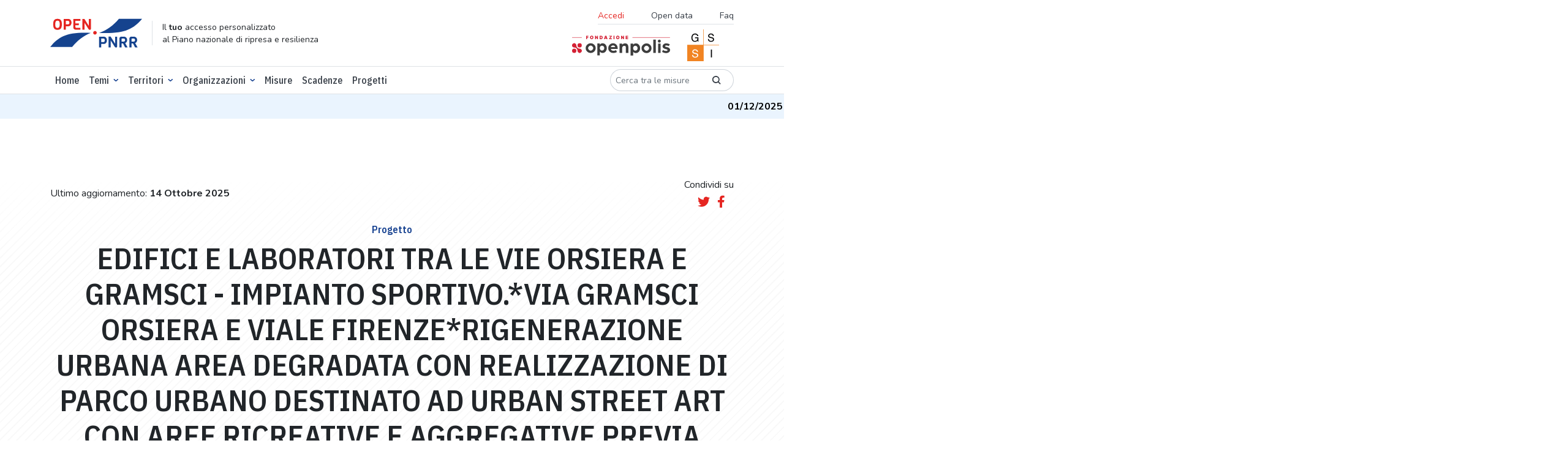

--- FILE ---
content_type: text/html; charset=utf-8
request_url: https://openpnrr.it/progetti/82211/
body_size: 8827
content:





<!DOCTYPE html>

  <html lang="it" xmlns="http://www.w3.org/1999/html">
  <head>

    <script>
      // Define dataLayer and the gtag function.
      window.dataLayer = window.dataLayer || [];

      function gtag() {
        dataLayer.push(arguments);
      }

      // Default ad_storage to 'denied'.
      gtag('consent', 'default', {
        'ad_storage': 'denied',
        'analytics_storage': 'denied'
      });
    </script>

    <!-- DOMAIN: openpnrr.it -->
    
      <!-- Google Tag Manager -->
      <script>
        (function (w, d, s, l, i) {
          w[l] = w[l] || [];
          w[l].push({
            'gtm.start':
              new Date().getTime(), event: 'gtm.js'
          });
          var f = d.getElementsByTagName(s)[0],
            j = d.createElement(s), dl = l != 'dataLayer' ? '&l=' + l : '';
          j.async = true;
          j.src =
            'https://www.googletagmanager.com/gtm.js?id=' + i + dl;
          f.parentNode.insertBefore(j, f);
        })(window, document, 'script', 'dataLayer', 'GTM-K8BMTT9');
      </script>
      <!-- End Google Tag Manager -->

      <!--- enable analytics when "analytics" category is selected --->
      <script type="text/plain" data-cookiecategory="analytics">
        gtag('consent', 'update', {
            'analytics_storage': 'granted'
        });
      </script>

    

    <meta http-equiv="x-ua-compatible" content="ie=edge"/>

    <link rel="preconnect" href="https://fonts.googleapis.com">
    <link rel="preconnect" href="https://fonts.gstatic.com" crossorigin>
    <link rel="stylesheet"
          href="https://fonts.googleapis.com/css2?family=IBM+Plex+Sans+Condensed:wght@500;600&family=Nunito:ital,wght@0,300;0,400;0,700;1,400&display=swap">
    <link rel="stylesheet" href="https://openpnrr.s3.amazonaws.com/static/styles.min.css.gz?v=1.0.18" type="text/css" media="screen">
    <link rel="stylesheet" href="https://openpnrr.s3.amazonaws.com/static/css/cookieconsent.min.css.gz?v=1.0.18" media="print" onload="this.media='all'">
    <link rel="stylesheet" href="https://openpnrr.s3.amazonaws.com/static/login_override.min.css.gz?v=1.0.18" type="text/css" media="screen">
    <link rel="shortcut icon" href="https://openpnrr.s3.amazonaws.com/static/ico/favicon.ico?v=1.0.18" type="image/x-icon">
    <script src="https://cdn.jsdelivr.net/npm/bootstrap@5.1.3/dist/js/bootstrap.bundle.min.js"
            integrity="sha256-9SEPo+fwJFpMUet/KACSwO+Z/dKMReF9q4zFhU/fT9M=" crossorigin="anonymous"></script>
    <script src="https://openpnrr.s3.amazonaws.com/static/js/menukit.min.js.gz?v=1.0.18"></script>
    <script src="https://openpnrr.s3.amazonaws.com/static/js/main.min.js.gz?v=1.0.18"></script>
    <!-- jquery / highcharts + modules / maplibre-gl / chroma-js / select2 -->
    <script src="https://openpnrr.s3.amazonaws.com/static/js/vendor.min.js.gz?v=1.0.18"></script>

    
  
    
    <!-- SEO metatags -->
    <title>EDIFICI E LABORATORI TRA LE VIE ORSIERA E GRAMSCI - IMPIANTO SPORTIVO.*VIA GRAMSCI ORSIERA E VIALE FIRENZE*RIGENERAZIONE URBANA AREA DEGRADATA CON REALIZZAZIONE DI PARCO URBANO DESTINATO AD URBAN STREET ART CON AREE RICREATIVE E AGGREGATIVE PREVIA DEMOLI - OpenPNRR</title>
    <meta name="description" content="Il dettaglio del progetto PNRR.">
    <meta name=”robots” content="index, follow">
    <meta name="viewport" content="width=device-width, initial-scale=1.0, maximum-scale=1.0, user-scalable=no, shrink-to-fit=no"/>
    <meta charset="utf-8"/>

    <!-- Facebook/LinkedIn metatags (OpenGraph) -->
    <meta property="og:type" content="article">
    <meta property="og:url" content="https://openpnrr.it/progetti/82211">
    <meta property="og:title" content="EDIFICI E LABORATORI TRA LE VIE ORSIERA E GRAMSCI - IMPIANTO SPORTIVO.*VIA GRAMSCI ORSIERA E VIALE FIRENZE*RIGENERAZIONE URBANA AREA DEGRADATA CON REALIZZAZIONE DI PARCO URBANO DESTINATO AD URBAN STREET ART CON AREE RICREATIVE E AGGREGATIVE PREVIA DEMOLI - OpenPNRR">
    <meta property="og:description" content="Il dettaglio del progetto PNRR.">
    <meta property="og:image" content="https://openpnrr.it/static/img/social_shares_image.png">

    <!-- Twitter metatags -->
    <meta name="twitter:card" content="summary_large_image">
    <meta name="twitter:title" content="EDIFICI E LABORATORI TRA LE VIE ORSIERA E GRAMSCI - IMPIANTO SPORTIVO.*VIA GRAMSCI ORSIERA E VIALE FIRENZE*RIGENERAZIONE URBANA AREA DEGRADATA CON REALIZZAZIONE DI PARCO URBANO DESTINATO AD URBAN STREET ART CON AREE RICREATIVE E AGGREGATIVE PREVIA DEMOLI - OpenPNRR">
    <meta name="twitter:description" content="Il dettaglio del progetto PNRR.">
    <meta name="twitter:image" content="https://openpnrr.it/static/img/social_shares_image.png">

  
  


    <link rel="apple-touch-icon" sizes="57x57" href="https://openpnrr.s3.amazonaws.com/static/ico/apple-icon-57x57.png?v=1.0.18">
    <link rel="apple-touch-icon" sizes="60x60" href="https://openpnrr.s3.amazonaws.com/static/ico/apple-icon-60x60.png?v=1.0.18">
    <link rel="apple-touch-icon" sizes="72x72" href="https://openpnrr.s3.amazonaws.com/static/ico/apple-icon-72x72.png?v=1.0.18">
    <link rel="apple-touch-icon" sizes="76x76" href="https://openpnrr.s3.amazonaws.com/static/ico/apple-icon-76x76.png?v=1.0.18">
    <link rel="apple-touch-icon" sizes="114x114" href="https://openpnrr.s3.amazonaws.com/static/ico/apple-icon-114x114.png?v=1.0.18">
    <link rel="apple-touch-icon" sizes="120x120" href="https://openpnrr.s3.amazonaws.com/static/ico/apple-icon-120x120.png?v=1.0.18">
    <link rel="apple-touch-icon" sizes="144x144" href="https://openpnrr.s3.amazonaws.com/static/ico/apple-icon-144x144.png?v=1.0.18">
    <link rel="apple-touch-icon" sizes="152x152" href="https://openpnrr.s3.amazonaws.com/static/ico/apple-icon-152x152.png?v=1.0.18">
    <link rel="apple-touch-icon" sizes="180x180" href="https://openpnrr.s3.amazonaws.com/static/ico/apple-icon-180x180.png?v=1.0.18">
    <link rel="icon" type="image/png" sizes="192x192" href="https://openpnrr.s3.amazonaws.com/static/ico/android-icon-192x192.png?v=1.0.18">
    <link rel="icon" type="image/png" sizes="32x32" href="https://openpnrr.s3.amazonaws.com/static/ico/favicon-32x32.png?v=1.0.18">
    <link rel="icon" type="image/png" sizes="96x96" href="https://openpnrr.s3.amazonaws.com/static/ico/favicon-96x96.png?v=1.0.18">
    <link rel="icon" type="image/png" sizes="16x16" href="https://openpnrr.s3.amazonaws.com/static/ico/favicon-16x16.png?v=1.0.18">
    <link rel="manifest" href="https://openpnrr.s3.amazonaws.com/static/ico/manifest.json?v=1.0.18">
    <meta name="msapplication-TileColor" content="#ffffff">
    <meta name="msapplication-TileImage" content="https://openpnrr.s3.amazonaws.com/static/ico/ms-icon-144x144.png?v=1.0.18">
    <meta name="theme-color" content="#ffffff">
  </head>

  <body>
  
    <!-- Google Tag Manager (noscript) -->
    <noscript>
      <iframe src="https://www.googletagmanager.com/ns.html?id=GTM-K8BMTT9"
              height="0" width="0" style="display:none;visibility:hidden"></iframe>
    </noscript>
    <!-- End Google Tag Manager (noscript) -->
  

  <!-- NAVBAR -->
  

<header id="header-main" class="bg-white py-2 border-bottom">
    <div class="container">
        <div class="d-flex justify-content-between align-items-center">
            <!-- ID -->
            <div class="d-md-flex align-items-lg-center mb-lg-0 me-lg-auto">
                <div>
                    <a href="/">
                        <img src="https://openpnrr.s3.amazonaws.com/static/img/open-PNNR.svg?v=1.0.18" alt="Open PNNR" width="150" height="47" class="img-fluid">
                    </a>
                </div>
                <div class="d-none d-lg-block border-start ps-3 ms-3 lh-sm">
                    <small>Il <strong>tuo</strong> accesso personalizzato<br>
                        al Piano nazionale di ripresa e resilienza</small>
                </div>
            </div>
            <!-- SECONDARY MENU -->
            <div class="d-none d-lg-flex flex-column align-items-end">
                <nav class="navbar">
                    <ul class="list-inline font-nunito border-bottom fs-14 mb-1">
                      
                        <li class="list-inline-item">
                        <button class="nav-link bg-transparent border-0 text-red ps-0" data-bs-toggle="modal" data-bs-target="#accessModal">Accedi</button>
                        </li>

                      
                        <li class="list-inline-item"><a href="/opendata/" class="nav-link">Open data</a></li>
                        <li class="list-inline-item"><a href="/faq/" class="nav-link pe-0">Faq</a></li>
                    </ul>
                </nav>
                <div>
                    <a href="https://fondazione.openpolis.it"><img src="https://openpnrr.s3.amazonaws.com/static/img/fondazione-openpolis.svg?v=1.0.18" alt="openpolis" width="160" height="33"></a>
                    <a href="https://www.gssi.it" class="mx-4"><img src="https://openpnrr.s3.amazonaws.com/static/img/GSSI.svg?v=1.0.18" alt="GSSI" width="52" height="52"></a>
                </div>

            </div>

            <!-- MOBILE MENU BUTTONS -->
            <div>
                <button id="menu-open" data-trigger="navbar_main" class="d-lg-none btn btn-sm" type="button">
                    <i class="fa fa-bars fa-2x text-blue" title="Apri menù"></i>
                </button>
                <button id="menu-close" class="btn btn-sm d-lg-none " type="button">
                    <i class="fa fa-times fa-2x text-blue" title="Chiudi menù"></i>
                </button>
            </div>

        </div>
    </div>
</header>


  <!-- NAVBAR -->
  
<!-- PRIMARY MENU -->
<nav id="navbar_main" class="mobile-offcanvas navbar navbar-expand-lg border-bottom bg-white ff-plex" aria-label="Main navigation">
<div class="container d-flex flex-column flex-lg-row">
    <ul class="navbar-nav mb-2 mb-lg-0 py-1 fw-medium order-1 order-lg-0 w-100">
        <li class="nav-item "><a class="nav-link" aria-current="page" href="/">Home</a></li>
        <li class="nav-item dropdown has-megamenu">
            <a class="nav-link  dropdown-toggle" href="#" data-bs-toggle="dropdown">Temi</a>
            <div class="dropdown-menu megamenu">
                <div class="container">
                    <div class="row g-3 mb-3">
                        
                          
                        <div class="col-lg-3 col-6">
                            <h6 class="title"><a href="/tema/infrastrutture/">Infrastrutture</a></h6>
                            <ul class="list-unstyled">
                                
                                   
                                <li><a href="/tema/ferrovie/">Ferrovie</a></li>
                                  
                                
                                   
                                
                                   
                                <li><a href="/tema/interventi-sul-patrimonio-edilizio/">Interventi sul patrimonio edilizio</a></li>
                                  
                                
                                   
                                <li><a href="/tema/logistica/">Logistica</a></li>
                                  
                                
                                   
                                <li><a href="/tema/tpl-e-mobilita-dolce/">Tpl e mobilità dolce</a></li>
                                  
                                

                            </ul>
                        </div><!-- end col-3 -->
                          
                        
                          
                        <div class="col-lg-3 col-6">
                            <h6 class="title"><a href="/tema/digitalizzazione/">Digitalizzazione</a></h6>
                            <ul class="list-unstyled">
                                
                                   
                                <li><a href="/tema/amministrazione-digitale/">Amministrazione digitale</a></li>
                                  
                                
                                   
                                <li><a href="/tema/cittadinanza-digitale/">Cittadinanza digitale</a></li>
                                  
                                
                                   
                                <li><a href="/tema/imprese-e-privati-digitali/">Imprese e privati digitali</a></li>
                                  
                                
                                   
                                <li><a href="/tema/sicurezza-digitale/">Sicurezza digitale</a></li>
                                  
                                

                            </ul>
                        </div><!-- end col-3 -->
                          
                        
                          
                        <div class="col-lg-3 col-6">
                            <h6 class="title"><a href="/tema/salute/">Salute</a></h6>
                            <ul class="list-unstyled">
                                
                                   
                                <li><a href="/tema/ammodernamento-tecnologico/">Ammodernamento tecnologico</a></li>
                                  
                                
                                   
                                <li><a href="/tema/medicina-territoriale/">Medicina territoriale</a></li>
                                  
                                
                                   
                                <li><a href="/tema/ospedali/">Ospedali</a></li>
                                  
                                
                                   
                                <li><a href="/tema/ricerca-e-formazione-in-ambito-medico/">Ricerca e formazione in ambito medico</a></li>
                                  
                                

                            </ul>
                        </div><!-- end col-3 -->
                          
                        
                          
                        <div class="col-lg-3 col-6">
                            <h6 class="title"><a href="/tema/scuola-universita-e-ricerca/">Scuola, università e ricerca</a></h6>
                            <ul class="list-unstyled">
                                
                                   
                                <li><a href="/tema/diritto-allo-studio/">Diritto allo studio</a></li>
                                  
                                
                                   
                                <li><a href="/tema/istruzione-e-formazione/">Istruzione e formazione</a></li>
                                  
                                
                                   
                                <li><a href="/tema/ricerca-e-sistema-dei-dottorati/">Ricerca e sistema dei dottorati</a></li>
                                  
                                
                                   
                                <li><a href="/tema/strutture-scolastiche/">Strutture scolastiche</a></li>
                                  
                                

                            </ul>
                        </div><!-- end col-3 -->
                          
                        
                          
                        <div class="col-lg-3 col-6">
                            <h6 class="title"><a href="/tema/giustizia/">Giustizia</a></h6>
                            <ul class="list-unstyled">
                                
                                   
                                <li><a href="/tema/giustizia-amministrativa/">Giustizia amministrativa</a></li>
                                  
                                
                                   
                                <li><a href="/tema/giustizia-civile/">Giustizia civile</a></li>
                                  
                                
                                   
                                <li><a href="/tema/giustizia-penale/">Giustizia penale</a></li>
                                  
                                

                            </ul>
                        </div><!-- end col-3 -->
                          
                        
                          
                        <div class="col-lg-3 col-6">
                            <h6 class="title"><a href="/tema/impresa-e-lavoro/">Impresa e lavoro</a></h6>
                            <ul class="list-unstyled">
                                
                                   
                                <li><a href="/tema/agricoltura/">Agricoltura</a></li>
                                  
                                
                                   
                                <li><a href="/tema/competitivita-concorrenza-e-innovazione/">Competitività, concorrenza e innovazione</a></li>
                                  
                                
                                   
                                <li><a href="/tema/lavoro/">Lavoro</a></li>
                                  
                                

                            </ul>
                        </div><!-- end col-3 -->
                          
                        
                          
                        <div class="col-lg-3 col-6">
                            <h6 class="title"><a href="/tema/transizione-ecologica/">Transizione ecologica</a></h6>
                            <ul class="list-unstyled">
                                
                                   
                                <li><a href="/tema/economia-circolare/">Economia circolare</a></li>
                                  
                                
                                   
                                <li><a href="/tema/energie-rinnovabili/">Energie rinnovabili</a></li>
                                  
                                
                                   
                                <li><a href="/tema/tutela-del-territorio/">Tutela del territorio</a></li>
                                  
                                

                            </ul>
                        </div><!-- end col-3 -->
                          
                        
                          
                        <div class="col-lg-3 col-6">
                            <h6 class="title"><a href="/tema/cultura-e-turismo/">Cultura e turismo</a></h6>
                            <ul class="list-unstyled">
                                
                                   
                                <li><a href="/tema/cultura/">Cultura</a></li>
                                  
                                
                                   
                                <li><a href="/tema/turismo/">Turismo</a></li>
                                  
                                

                            </ul>
                        </div><!-- end col-3 -->
                          
                        
                          
                        <div class="col-lg-3 col-6">
                            <h6 class="title"><a href="/tema/fisco-e-revisione-della-spesa/">Fisco e revisione della spesa</a></h6>
                            <ul class="list-unstyled">
                                
                                   
                                <li><a href="/tema/fisco/">Fisco</a></li>
                                  
                                
                                   
                                <li><a href="/tema/revisione-della-spesa-pubblica/">Revisione della spesa pubblica</a></li>
                                  
                                

                            </ul>
                        </div><!-- end col-3 -->
                          
                        
                          
                        <div class="col-lg-3 col-6">
                            <h6 class="title"><a href="/tema/inclusione-sociale/">Inclusione sociale</a></h6>
                            <ul class="list-unstyled">
                                
                                   
                                <li><a href="/tema/disabilita/">Disabilità</a></li>
                                  
                                
                                   
                                <li><a href="/tema/poverta-e-edilizia-sociale/">Povertà e edilizia sociale</a></li>
                                  
                                

                            </ul>
                        </div><!-- end col-3 -->
                          
                        
                          
                        <div class="col-lg-3 col-6">
                            <h6 class="title"><a href="/tema/pubblica-amministrazione/">Pubblica amministrazione</a></h6>
                            <ul class="list-unstyled">
                                
                                   
                                <li><a href="/tema/personale/">Personale</a></li>
                                  
                                
                                   
                                <li><a href="/tema/semplificazione-amministrativa/">Semplificazione amministrativa</a></li>
                                  
                                

                            </ul>
                        </div><!-- end col-3 -->
                          
                        
                    </div>
                </div>
            </div>
        </li>
                    <li class="nav-item dropdown focus-select2-on-open">
                <a class="nav-link dropdown-toggle" href="#" data-bs-toggle="dropdown">Territori</a>
                <div class="dropdown-menu with-select2 px-2">
                    <select class="form-select select2-nav-territorio form-control-w-320"
                            data-placeholder="Cerca"
                            data-ajax--url="/api/v1/territori" data-ajax--cache="true"
                    style="width: 100%">
                        <option></option>
                    </select>
                </div>
            </li>




































            <li class="nav-item dropdown has-megamenu">
            <a class="nav-link  dropdown-toggle" href="#" data-bs-toggle="dropdown">Organizzazioni</a>
            <div class="dropdown-menu megamenu">
                <div class="container">
                        <div class="col-lg-3 col-6">
                            <h6 class="title"><a href="/organizzazioni/?o=-Risorse">Amministrazioni titolari delle misure</a></h6>
                        </div>
                  <div class="col-lg-3 col-6">
                            <h6 class="title"><a href="/soggettiattuatori/?o=-Risorse">Soggetti attuatori dei progetti</a></h6>
                        </div>

                </div>
            </div>
        </li>

        <li class="nav-item "><a class="nav-link" href="/misure/">Misure</a></li>
        <li class="nav-item "><a class="nav-link" href="/scadenze/">Scadenze</a></li>
   <li class="nav-item "><a class="nav-link" href="/progetti/">Progetti</a></li>
    </ul>
    <div class="order-0 order-lg-1 my-3 my-lg-0">
        <form class="d-flex" action="/misure/">
            <div class="input-group input-group-sm ff-nunito">
              <div class="input-group input-group-sm w-auto">
                    <input type="text" name="search" class="form-control rounded-pill-start border-end-0"
                           id="search" aria-label="Cerca tra le misure" placeholder="Cerca tra le misure">
                    <button type="submit" class="input-group-text border-start-0 bg-transparent rounded-pill-end"><i class="icon icon-lens"></i></button>
                  </div>
            </div>
        </form>
    </div>
    <!-- SECONDARY MENU MOBILE-->
    
<!-- SECONDARY MENU MOBILE-->
<div class="d-flex flex-column align-content-end order-2 d-lg-none w-100">
    <ul class="list-inline font-nunito my-4 border-bottom">
      
        <li class="list-inline-item"><button class="nav-link bg-transparent border-0 text-red ps-0" data-bs-toggle="modal" data-bs-target="#accessModal">Accedi</button></li>
      
        <li class="list-inline-item"><a href="/opendata/" class="nav-link">Opendata</a></li>
        <li class="list-inline-item"><a href="/faq/" class="nav-link">Faq</a></li>
    </ul>
    <div>
      <a href="https://fondazione.openpolis.it"><img src="https://openpnrr.s3.amazonaws.com/static/img/fondazione-openpolis.svg?v=1.0.18" alt="openpolis" width="160" height="33"></a>
      <a href="https://www.gssi.it" class="mx-4"><img src="https://openpnrr.s3.amazonaws.com/static/img/GSSI.svg?v=1.0.18" alt="GSSI" width="52" height="52"></a>
    </div>
</div>

    </div>
</nav>

  
    <!-- MESSAGE TICKER -->
    <div class="ticker-wrap">
      <div class="ticker">
        
          <div class="ticker__item"><strong>01/12/2025</strong> -
            
              I dati sui progetti sono stati aggiornati al 14 ottobre 2025.
            
          </div>
        
      </div>
    </div>
  
  <!-- MESSAGES -->
  






















    <!-- CONTENT -->
    
  <main>
    <!-- INTRO -->
    <div class="bg-diagonal-lines">
      <div class="bg-white-curtain">
        <section class="container text-center py-1 py-lg-5 mt-5">
          <div class="d-lg-flex justify-content-between align-items-center mb-4">
            <div>
              Ultimo aggiornamento: <strong class="text-nowrap">14 Ottobre 2025</strong>
            </div>
            <div>
              <div class="mb-1">Condividi su</div>


<script>
    function tweetCurrentPage() {
        window.open("https://twitter.com/share?url="+ encodeURIComponent(window.location.href), 'sharer', 'width=626,height=436');
    }
    function fbCurrentPage() {
        window.open("https://www.facebook.com/sharer/sharer.php?u="+ encodeURIComponent(window.location.href), 'sharer', 'width=626,height=436');
    }
</script>
<a href="javascript:tweetCurrentPage();" class="ms-2 me-2"><i class="fab fa-lg fa-twitter" title="twitter" alt="twitter"></i></a>
<a href="javascript:fbCurrentPage();"><i class="fab fa-lg fa-facebook-f" title="facebook"></i></a>

            </div>

          </div>
          <h6 class="text-blue">
            Progetto
          </h6>
          <div class="mb-4">
            <h1>EDIFICI E LABORATORI TRA LE VIE ORSIERA E GRAMSCI - IMPIANTO SPORTIVO.*VIA GRAMSCI ORSIERA E VIALE FIRENZE*RIGENERAZIONE URBANA AREA DEGRADATA CON REALIZZAZIONE DI PARCO URBANO DESTINATO AD URBAN STREET ART CON AREE RICREATIVE E AGGREGATIVE PREVIA DEMOLI</h1>
            
            
            
            
            
            
            
          </div>
          <p class="text-center">
            <span class="me-2">Tema:</span> <a href="/tema/poverta-e-edilizia-sociale/"
                                               class="icon-link"><i
            class="fa fa-arrow-circle-right right text-red me-1"></i><strong>Povertà e edilizia sociale</strong></a>
          </p>
        </section>
      </div>
    </div>


    

    <section class="bg-lightshade mb-5 pt-5">
      <div class="d-sm-flex d-lg-block flex-column align-items-center">
        <h2 class="text-center mb-5">Parte finanziaria</h2>
        
        
        
        
        
        
        
        
        
        <div class="container-extra">
          <div class="border bg-2 p-3 pb-0 rounded-4">
            <div class="row justify-content-center justify-content-xl-between">
              <div class="col-xl-auto">
                <div class="border-bottom mb-2 d-flex align-items-baseline">
                  <div class="display-5 me-2">5,28</div>
                  <div>Mln di €</div>
                </div>
                <p class="fs-14">Finanziamento totale</p>
              </div>
              <div class="col-xl-5">
                <div class="border-bottom mb-2">
                  <table class="table2chart" data-chart-options="bar-investimenti-mid">
                    <thead>
                    <tr>
                      <th>Spesa effettiva</th>
                      <th>Spesa totale</th>
                    </tr>
                    </thead>
                    <tbody>
                    <tr>
                      <td>2674449.41</td>
                      <td>5275000.00</td>
                    </tr>
                    </tbody>
                  </table>
                </div>
                <p class="fs-14">Pagamenti</p>
              </div>
              <div class="col-xl-4">
                <table class="table2chart" data-chart-options="multi-line-group-investimenti-mid">
                  <thead>
                  <tr>
                    <th>Anno</th>
                    <th>Trimestre</th>
                    <th>Previsto</th>
                    <th>Effettivo</th>
                  </tr>
                  </thead>
                  <tbody>
                  
                    <tr>
                      <td>2024</td>
                      <td>t4</td>
                      <td></td>
                      <td>23.74</td>
                    </tr>
                  
                    <tr>
                      <td>2025</td>
                      <td>t1</td>
                      <td></td>
                      <td>23.74</td>
                    </tr>
                  
                    <tr>
                      <td>2025</td>
                      <td>t2</td>
                      <td></td>
                      <td>36.94</td>
                    </tr>
                  
                    <tr>
                      <td>2025</td>
                      <td>t3</td>
                      <td></td>
                      <td>50.70</td>
                    </tr>
                  
                    <tr>
                      <td>2025</td>
                      <td>t4</td>
                      <td></td>
                      <td>None</td>
                    </tr>
                  
                    <tr>
                      <td>2026</td>
                      <td>t1</td>
                      <td></td>
                      <td>None</td>
                    </tr>
                  
                    <tr>
                      <td>2026</td>
                      <td>t2</td>
                      <td></td>
                      <td>None</td>
                    </tr>
                  
                    <tr>
                      <td>2026</td>
                      <td>t3</td>
                      <td></td>
                      <td>None</td>
                    </tr>
                  
                    <tr>
                      <td>2026</td>
                      <td>t4</td>
                      <td></td>
                      <td>None</td>
                    </tr>
                  
                    <tr>
                      <td>2027</td>
                      <td>t1</td>
                      <td></td>
                      <td>None</td>
                    </tr>
                  
                    <tr>
                      <td>2027</td>
                      <td>t2</td>
                      <td></td>
                      <td>None</td>
                    </tr>
                  
                    <tr>
                      <td>2027</td>
                      <td>t3</td>
                      <td></td>
                      <td>None</td>
                    </tr>
                  
                    <tr>
                      <td>2027</td>
                      <td>t4</td>
                      <td></td>
                      <td>None</td>
                    </tr>
                  

                  </tbody>
                </table>
                <p class="fs-14">Pagamenti nel tempo</p>
              </div>
            </div>
          </div>
          <div class="my-4 text-center"><span
            class="badge rounded-pill badge-outline-secondary ff-nunito p-3 fw-normal">Di cui</span></div>
          <div class="row g-5">
            <div class="col-lg-6">
              <div class="border bg-2 p-3 rounded-4">
                <div class="row">
                  <div class="col-lg-6">
                    <div class="border-bottom mb-2 d-flex align-items-baseline">
                      <div class="display-5 me-2">2,93</div>
                      <div>Mln di €</div>
                    </div>
                    <p class="fs-14">Finanziamento PNRR</p>
                  </div>
                  <div class="col-lg-6">
                    <div class="border-bottom mb-2 d-flex align-items-center">
                      <div class="display-5 me-2 text-aquamarine">74,23%</div>

                    </div>
                    <p class="fs-14">Pagamenti</p>
                  </div>
                </div>
              </div>
            </div>
            <div class="col-lg-6">
              <div class="border bg-2 p-3 rounded-4">
                <div class="row">
                  <div class="col-lg-6">
                    <div class="border-bottom mb-2 d-flex align-items-baseline">
                      <div class="display-5 me-2">0</div>
                      <div> di €</div>
                    </div>
                    <p class="fs-14">Finanziamento PNC</p>
                  </div>
                  <div class="col-lg-6">
                    <div class="border-bottom mb-2 d-flex align-items-center">
                      <div class="display-5 me-2 text-aquamarine">0%</div>
                    </div>
                    <p class="fs-14">Pagamenti</p>
                  </div>
                </div>
              </div>
            </div>
          </div>
          <div class="mx-auto p-4 mb-5 ">
            <div class="d-xl-flex justify-content-between W-100">
              <div class="xxl">
                <div class="border-bottom mb-2 d-flex align-items-baseline">
                  <div class="display-5 me-2">275</div>
                </div>
                <p class="fs-14">Altro finanziamento pubblico
                  
                    <br>(Mila di €)
                </p>
              </div>
              <div class="xxl">
                <div class="border-bottom mb-2">
                  <div class="display-5 me-2">0</div>
                </div>
                <p class="fs-14">Risorse UE diverse da PNRR
                  
                </p>
              </div>
              <div class="xxl">
                <div class="border-bottom mb-2 d-flex align-items-baseline">
                  <div class="display-5 me-2">0</div>
                </div>
                <p class="fs-14">Finanziamento privato
                  </p>
              </div>
              <div class="xxl">
                <div class="border-bottom mb-2 d-flex align-items-baseline">
                  <div class="display-5 me-2">0</div>
                </div>
                <p class="fs-14">Altri fondi
                  </p>
              </div>
              <div class="xxl">
                <div class="border-bottom mb-2">
                  <div class="display-5 me-2">0</div>
                </div>
                <p class="fs-14">
                  Finanziamento<br class="d-none d-xl-block">
                  Prosecuzione<br class="d-none d-xl-block">
                  Opere Pubbliche
                </p>
              </div>
              <div class="xxl">
                <div class="border-bottom mb-2">
                  <div class="display-5 me-2">0</div>
                </div>
                <p class="fs-14">Risorse da reperire</p>
              </div>
            </div>
          </div>
          <div class="row justify-content-xl-center gx-5 mb-5 text-center text-xl-start">
            <div class="col-xl-auto mb-3">
              <p class="mb-1">Amministrazione Titolare</p>
              <h4><a href="/organizzazioni/ministero-dellinterno/"
                     class="icon-link"><i
                class="fa fa-arrow-circle-right right text-red me-1"></i>MINISTERO DELL&#x27;INTERNO
              </a></h4>
            </div>
            <div class="col-12 col-xl-4 mb-3">
              <p class="mb-1">Soggetto attuatore</p>
              <h4>
                
                  <a href="/organizzazioni/comune-di-rivoli-2/" class="icon-link"><i
                    class="fa fa-arrow-circle-right right text-red me-1"></i>Comune Di Rivoli
                  </a></h4>
                
            </div>
            <div class="col-xl-auto mb-3">
              <p class="mb-1">Codice CUP</p>
              
                <a target="_blank" href="https://www.opencup.gov.it/portale/it/web/opencup/home/progetto/-/cup/F29J21002690001"
                   class="fs-24 text-body text-decoration-underline">F29J21002690001</a>
              
            </div>
            <div class="col-xl-auto mb-3">
              <p class="mb-1">Codice Locale Progetto</p>
              <strong class="fs-24">MWBDAP#391481</strong>
            </div>
          </div>
        </div>

      </div>
    </section>
    
      <section class="mb-5">
        <div class="text-center">
          <h2 class="mb-5">Localizzazione</h2>
        </div>
        <div class="container-narrow pb-5">
          <div class="row">
            <div class="col-lg">
              
              
                <div class="table2streetmap" data-map-options="Italia-Streets"
                     data-map-highlight-istat-type="COMUNE"
                     data-map-highlight-istat="001219" data-map-lon_lat="7.52022399,45.06917687"></div>
              
            </div>
            
          </div>
        </div>
      </section>
    
    
      <section class="mb-5">
        <div class="text-center">
          <h2 class="mb-5" id="territori">Territori</h2>
          <div class="d-lg-flex flex-wrap justify-content-center">
            
              <h4 class="fw-medium border rounded-pill px-3 py-1 me-2">
                
                  <a href="/territorio/001219" class="icon-link">
                    <i class="fa fa-arrow-circle-right right text-red me-1"></i>Comune - Rivoli</a>
                

              </h4>
            
          </div>

        </div>
      </section>
    
    
    <section class="mb-5 pb-5">
      <div class=" pt-5">
        <div class="mb-5">
          <p class="text-center">Appartiene alla misura</p>

          <div class="container-extra-narrow">

            <div class="p-3 border rounded-3">

              <div class="row border-between">
                <div class="col">

                  <a href="/misure/211/"
                     class="text-aquamarine fw-bold d-block mb-2">
                    Investimenti in progetti di rigenerazione urbana, volti a ridurre situazioni di emarginazione e degrado sociale
                  </a>
                  <p class="py-1 mb-0 border-bottom">
                    
                    Importo: <strong>2 Mld €</strong>
                  </p>
                  <p class="py-1 mb-0">
                    Prossima scadenza: <strong>2° trimestre 2026</strong>
                  </p>

                </div>
                
                  <div class="col-auto">
                    
                    <div>
                      <span class="badge badge-grey-border d-inline-flex align-items-center ff-nunito"><i
                        class="fa fa-clock me-2"></i> In corso</span>
                    </div>

                    
                      Spesa effettiva delle risorse PNRR
                      <table class="table2chart" data-chart-options="bar-investimenti-mini">
                        <thead>
                        <tr>
                          <th>Spesa effettiva</th>
                          <th>Spesa totale</th>
                        </tr>
                        </thead>
                        <tbody>
                        <tr>
                          <td>1135418952.11</td>
                          <td>2000000000.00</td>
                        </tr>
                        </tbody>
                      </table>
                    
                  </div>
                
              </div>
            </div>
          </div>
        </div>
      </div>
    </section>
    

  </main>




  <!-- FOOTER -->
  
<footer class="my-5">
    <div class="container">
        <div class="d-flex flex-wrap justify-content-center justify-content-lg-between pb-4 mb-4 border-bottom">
            <!-- ID -->
            <div class="d-md-flex align-items-lg-center mb-3 mb-lg-0 me-lg-auto">
                <div>
                    <a href="/">
                        <img src="https://openpnrr.s3.amazonaws.com/static/img/open-PNNR.svg?v=1.0.18" alt="Open PNNR" width="150" height="47" class="img-fluid">
                    </a>
                </div>
                <div class="d-none d-lg-block border-start ps-3 ms-3 lh-sm">
                    <small>Il <strong>tuo</strong> accesso personalizzato<br>
                        al Piano nazionale di ripresa e resilienza</small>
                </div>
            </div>
            <!-- FOOTER SECONDARY MENU -->
            <div>
                <nav class="navbar py-0">
                    <ul class="list-inline text-center text-lg-start fs-14 mb-0">
                        <li class="list-inline-item"><a href="/faq/" class="nav-link">Faq</a></li>
                        <li class="list-inline-item"><a href="/privacy/" class="nav-link">Privacy policy</a></li>
                        <li class="list-inline-item"><a href="#" aria-label="Preferenze dei cookie" class="cc-link" data-cc="c-settings">Preferenze cookies</a></li>
                        <li class="list-inline-item"><a href="/opendata/" class="nav-link">Open data</a></li>

                        <li class="list-inline-item"><a href="/glossario/" class="nav-link">Glossario</a></li>
                        <li class="list-inline-item me-0"><a href="https://fondazione.openpolis.it/contactus" target="_blank" class="nav-link pe-0">Contattaci</a></li>
                      <li class="list-inline-item d-block text-lg-end"><a href="https://it.okfn.org/odbl-riassunto/" class="nav-link pe-0"><em>Dati con licenza di utilizzo ODbL 1.0</em></a></li>
                    </ul>
                </nav>
            </div>
        </div>
        <div class="d-flex flex-column flex-lg-row justify-content-center align-items-center">
            <a href="https://fondazione.openpolis.it" class="mx-4 my-3"><img src="https://openpnrr.s3.amazonaws.com/static/img/fondazione-openpolis.svg?v=1.0.18" alt="openpolis" width="160" height="33"></a>
            <a href="https://www.gssi.it" class="mx-4 my-3"><img src="https://openpnrr.s3.amazonaws.com/static/img/GSSI.svg?v=1.0.18" alt="GSSI" width="52" height="52"></a>
        </div>
        </div>
</footer>







  

  
  




    <!-- typeit -->
    <script src="https://openpnrr.s3.amazonaws.com/static/js/typeit.min.js.gz?v=1.0.18"></script>

    <!-- masonry -->
    <script src="https://cdn.jsdelivr.net/npm/masonry-layout@4.2.2/dist/masonry.pkgd.min.js"
            integrity="sha384-GNFwBvfVxBkLMJpYMOABq3c+d3KnQxudP/mGPkzpZSTYykLBNsZEnG2D9G/X/+7D" crossorigin="anonymous"
            async></script>

    <!-- app -->
    <script src="https://openpnrr.s3.amazonaws.com/static/js/map-options.min.js.gz?v=1.0.18"></script>
    <script src="https://openpnrr.s3.amazonaws.com/static/js/chart-options.min.js.gz?v=1.0.18"></script>
    <script src="https://openpnrr.s3.amazonaws.com/static/js/index.min.js.gz?v=1.0.18"></script>
    <script src="https://openpnrr.s3.amazonaws.com/static/js/auth.min.js.gz?v=1.0.18"></script>
  
  <script src="https://openpnrr.s3.amazonaws.com/static/js/street-map.js"></script>


  

    <!-- LOGIN/SIGN IN MODULE -->
    <div class="modal" id="accessModal" tabindex="-1" aria-labelledby="exampleModalLabel" aria-hidden="true">
      <div class="modal-dialog modal-dialog-centered">
        <div class="modal-content">
          <div class="modal-header border-0">
            <button type="button" class="btn-close" data-bs-dismiss="modal" aria-label="Close"></button>
          </div>
          <div class="modal-body">
            <!-- GOOGLE -->
            <div id="gSignInWrapper" class="mb-2">
              <div>
                <div id="gSignInBtn" data-href="/accounts/google/login/?next=/progetti/82211/"
                     data-csrftoken="MlOIPjyDUD4txCtz2q54Tyloxo6YTx9uC6eZ6ec6NMdLS5pTctSDF074v260VfXX">
                  <span class="gSignInIcon"></span>
                  <span class="gSignInText">Continua con Google</span>
                </div>
              </div>
            </div>

            <!-- FACEBOOK -->
            <div id="fbSignInWrapper" class="mb-2">
              <div>
                <div id="fbSignInBtn" data-href="/accounts/facebook/login/?next=/progetti/82211/"
                     data-csrftoken="MlOIPjyDUD4txCtz2q54Tyloxo6YTx9uC6eZ6ec6NMdLS5pTctSDF074v260VfXX">
                  <span class="fbSignInIcon"></span>
                  <span class="fbSignInText">Continua con Facebook</span>
                </div>
              </div>
            </div>

            <h6 class="text-center my-3">Oppure</h6>

            <div id="signupForm" class="accessForms collapse">
                <form class="signup" id="signup_form" method="post" action="/accounts/signup/">
                    <input type="hidden" name="csrfmiddlewaretoken" value="MlOIPjyDUD4txCtz2q54Tyloxo6YTx9uC6eZ6ec6NMdLS5pTctSDF074v260VfXX">
                    <input class="form-control border-2 border-dark mb-2" type="email" name="email" placeholder="Indirizzo e-mail" autocomplete="email" required="" id="id_email">
                    <input class="form-control border-2 border-dark mb-2" type="text" name="username" placeholder="Username" autocomplete="username" minlength="1" maxlength="150" required="" id="id_username">
                    <input class="form-control border-2 border-dark mb-2" type="password" placeholder="Password" name="password1" required="" id="id_password1">
                    <input class="form-control border-2 border-dark mb-2" type="password" placeholder="Password (di nuovo)" name="password2" required="" id="id_password2">
                    <div>
                        <span>
                            Dichiaro di aver letto l'<a href="/privacy/">informativa privacy</a> e presto il consenso al trattamento dei miei dati personali
                        </span>
                        <input id="id_gdpr" type="checkbox" name="remember"
                            class="checkboxinput form-check-input" required="">
                        <div id="tooltip">
                            Il consenso al trattamento dati è obbligatorio
                        </div>
                        <label for="id_gdpr" class="form-check-label mb-4">Sì</label>
                    </div>
                    <input type="hidden" id="id_next" name="next" value="/progetti/82211/" />
                    <button type="submit" class="btn btn-primary h6">Registrati</button>
                </form>
                <p class="text-center">Già registrato? <button class="bg-transparent border-0 ms-2 icon-link" data-bs-toggle="collapse" data-bs-target=".accessForms"><i class="fa fa-arrow-circle-right text-red me-1"></i> Accedi</button></p>
            </div>

            <div id="loginForm" class="accessForms collapse show">
              <form class="login" id="login_form" method="POST" action="/accounts/login/">
                <input type="hidden" name="csrfmiddlewaretoken" value="MlOIPjyDUD4txCtz2q54Tyloxo6YTx9uC6eZ6ec6NMdLS5pTctSDF074v260VfXX">
                <input id="id_login" class="form-control border-2 border-dark mb-2" type="text"
                       placeholder="Username o indirizzo e-mail" name="login" maxlength="150" required="">
                <input id="id_password" class="form-control border-2 border-dark mb-2" type="password"
                       placeholder="Password" name="password" autocomplete="current-password" required="">
                <div>
                  <input id="id_remember" type="checkbox" name="remember" class="checkboxinput form-check-input">
                  <label for="id_remember" class="form-check-label mb-4">Ricordami</label>
                </div>
                <input type="hidden" id="id_next" name="next" value="/progetti/82211/"/>
                <button type="submit" class="btn btn-primary h6">Accedi</button>
              </form>
              <p class="text-center">Non sei registrato? <button class="bg-transparent border-0 ms-2 icon-link" data-bs-toggle="collapse" data-bs-target=".accessForms"><i class="fa fa-arrow-circle-right text-red me-1"></i> Registrati</button></p>
              <p class="text-center">
                <button id="passwordResetLink" class="bg-transparent border-0 icon-link"
                        data-href="/accounts/password/reset/"><i
                  class="fa fa-arrow-circle-right text-red me-1"></i> Hai dimenticato la password?
                </button>
              </p>
            </div>
          </div>

        </div>
      </div>
    </div>

  

  <!-- Start cookie banner -->
  <script defer src="https://openpnrr.s3.amazonaws.com/static/js/cookieconsent.min.js.gz?v=1.0.18"></script>
  <script defer src="https://openpnrr.s3.amazonaws.com/static/js/cookieconsent-init.min.js.gz?v=1.0.18"></script>
  <!-- End cookie banner -->

  </body>
  </html>



--- FILE ---
content_type: image/svg+xml
request_url: https://openpnrr.s3.amazonaws.com/static/img/fondazione-openpolis.svg?v=1.0.18
body_size: 5652
content:
<svg xmlns="http://www.w3.org/2000/svg" viewBox="0 0 198 40"><defs><style>.cls-1{fill:#3d3d3d;}.cls-2,.cls-3{fill:#d42135;}.cls-3{fill-rule:evenodd;}</style></defs><g id="Livello_2" data-name="Livello 2"><g id="Livello_1-2" data-name="Livello 1"><g id="Livello_2-2" data-name="Livello 2"><g id="Livello_1-2-2" data-name="Livello 1-2"><g id="Livello_2-2-2" data-name="Livello 2-2"><g id="Livello_1-2-2-2" data-name="Livello 1-2-2"><path class="cls-1" d="M34.06,28.61a5,5,0,0,0,7,0,4.87,4.87,0,0,0,0-6.92l0-.06a5,5,0,0,0-7,0A4.9,4.9,0,0,0,34,28.56l.05,0M30.41,18.15a10.37,10.37,0,0,1,14.33,0,9.32,9.32,0,0,1,3,7,9.33,9.33,0,0,1-3,7,10.37,10.37,0,0,1-14.33,0,9.65,9.65,0,0,1,0-14"/><path class="cls-1" d="M57.24,28.69a4.24,4.24,0,0,0,3.23,1.37,4.29,4.29,0,0,0,3.29-1.37A5.09,5.09,0,0,0,65,25.12a5,5,0,0,0-1.27-3.56,4.34,4.34,0,0,0-3.29-1.36,4.18,4.18,0,0,0-3.23,1.36A5.08,5.08,0,0,0,56,25.12a5.12,5.12,0,0,0,1.25,3.57m-6.33-13H56v2.5a6.36,6.36,0,0,1,5.42-2.88,8,8,0,0,1,6.34,2.85,10.39,10.39,0,0,1,2.43,7,10.5,10.5,0,0,1-2.43,7A8,8,0,0,1,61.41,35,6.38,6.38,0,0,1,56,32.13v7.66H50.91Z"/><path class="cls-1" d="M87.18,23.19a4,4,0,0,0-1.54-2.57,4.75,4.75,0,0,0-3-.95,4.22,4.22,0,0,0-2.7.95,5,5,0,0,0-1.72,2.57Zm-11.28-5A9.52,9.52,0,0,1,83,15.28a8.6,8.6,0,0,1,6.5,2.86A9.62,9.62,0,0,1,92.17,25L92,26.88H78.33c.63,2.41,2.37,3.63,5.2,3.64a10.3,10.3,0,0,0,5.21-1.29l1.9,3.82A14.06,14.06,0,0,1,83.46,35a10.93,10.93,0,0,1-7.39-2.6,9,9,0,0,1-3-7.23,9.59,9.59,0,0,1,2.85-7"/><path class="cls-1" d="M96.05,15.86h5.09v2.47a7.07,7.07,0,0,1,5.93-2.84q3.77,0,5.28,2.31a12.21,12.21,0,0,1,1.48,6.61v10.4H108.7V25a7.51,7.51,0,0,0-.6-3.51c-.41-.69-1.29-1-2.66-1a3.92,3.92,0,0,0-3.12,1.37,5.27,5.27,0,0,0-1.16,3.56V34.8H96.05Z"/><path class="cls-1" d="M124.57,28.89a4.16,4.16,0,0,0,3.23,1.37,4.24,4.24,0,0,0,3.28-1.37,5,5,0,0,0,1.27-3.56,5,5,0,0,0-1.25-3.56,4.32,4.32,0,0,0-3.29-1.37,4.24,4.24,0,0,0-3.23,1.37,5.05,5.05,0,0,0-1.25,3.56,5,5,0,0,0,1.25,3.56m-6.36-13h5.09v2.51a6.37,6.37,0,0,1,5.43-2.88,7.93,7.93,0,0,1,6.35,2.84,10.4,10.4,0,0,1,2.43,7,10.5,10.5,0,0,1-2.43,7,7.93,7.93,0,0,1-6.35,2.84,6.37,6.37,0,0,1-5.43-2.84V40h-5.09Z"/><path class="cls-1" d="M146.92,28.84a5,5,0,0,0,7,0,4.89,4.89,0,0,0,.05-6.92l-.05-.05a5,5,0,0,0-7,0,4.88,4.88,0,0,0,0,6.92l0,.06m-3.65-10.46a10.37,10.37,0,0,1,14.31,0,9.31,9.31,0,0,1,3,7,9.34,9.34,0,0,1-3,7,10.37,10.37,0,0,1-14.31,0,9.32,9.32,0,0,1-3-7,9.33,9.33,0,0,1,3-7"/><rect class="cls-1" x="164.08" y="7.95" width="5.09" height="26.86"/><path class="cls-1" d="M173.73,15.86h5.09v19h-5.09Zm.43-7A2.93,2.93,0,0,1,176.27,8a3,3,0,0,1,3,3,3.06,3.06,0,0,1-3,3,3,3,0,0,1-3-3,2.91,2.91,0,0,1,.89-2.13"/><path class="cls-1" d="M183.71,28.84a10.8,10.8,0,0,0,6,2.09,5.44,5.44,0,0,0,2.21-.46,1.48,1.48,0,0,0,1-1.41c0-.73-1.12-1.35-3.38-1.85a14.13,14.13,0,0,1-4.94-2,4.44,4.44,0,0,1-1.71-3.85,5,5,0,0,1,2.26-4.29,8.79,8.79,0,0,1,5.13-1.58,15.36,15.36,0,0,1,7,1.83L195.44,21a11.27,11.27,0,0,0-5.18-1.27,3,3,0,0,0-1.56.41,1.26,1.26,0,0,0-.71,1.1c0,.68.89,1.2,2.66,1.54a19.34,19.34,0,0,1,2.71.73,11.77,11.77,0,0,1,2.32,1.11,5,5,0,0,1,1.75,1.78A5.19,5.19,0,0,1,198,29a5.38,5.38,0,0,1-2.89,4.89,11.13,11.13,0,0,1-2.66,1,13.43,13.43,0,0,1-9.12-1.31,8.37,8.37,0,0,1-1.42-1Z"/><path class="cls-2" d="M8.62,30.5a4.31,4.31,0,1,1-4.3-4.29h0a4.3,4.3,0,0,1,4.3,4.29h0"/><path class="cls-2" d="M19.58,19.52a4.31,4.31,0,1,1-4.31-4.29h0a4.31,4.31,0,0,1,4.31,4.29"/><path class="cls-3" d="M1.28,16.53a4.32,4.32,0,0,1,6.07,0h0l.12.12c2.06,2.22.29,4.45,3,7.58,3.8,3.21,5,.83,7.71,3.1a4.3,4.3,0,0,1,.24,6.09l-.18.18a4.28,4.28,0,0,1-6.11-.16c-2.35-2.63.06-4.54-3.17-7.72-3.4-3.12-5.09-.63-7.7-3.12a4.27,4.27,0,0,1,0-6.06h0Z"/></g></g><path class="cls-2" d="M28.34,7V.08h4.85V1.59h-3V2.78H32.9v1.5H30.21V7Z"/><path class="cls-2" d="M43,3.53a3.88,3.88,0,0,1-.45,1.92,3,3,0,0,1-1.21,1.19,3.71,3.71,0,0,1-3.4,0,3,3,0,0,1-1.21-1.19,3.92,3.92,0,0,1-.45-1.93,3.91,3.91,0,0,1,.45-1.92A3,3,0,0,1,38,.4a3.83,3.83,0,0,1,3.4,0,3,3,0,0,1,1.21,1.2A3.81,3.81,0,0,1,43,3.53Zm-1.93,0a2.81,2.81,0,0,0-.17-1,1.36,1.36,0,0,0-.48-.65,1.53,1.53,0,0,0-1.57,0,1.36,1.36,0,0,0-.48.65,2.8,2.8,0,0,0-.16,1,2.83,2.83,0,0,0,.16,1,1.34,1.34,0,0,0,1.71.82,1.29,1.29,0,0,0,.82-.82,2.84,2.84,0,0,0,.17-1Z"/><path class="cls-2" d="M52.35.08V7H50.8L48.31,3.35h-.05V7H46.37V.08H48l2.45,3.61h.06V.08Z"/><path class="cls-2" d="M58.36,7H55.69V.08h2.63A4,4,0,0,1,60.17.5a2.9,2.9,0,0,1,1.2,1.18,4,4,0,0,1,.42,1.85,3.83,3.83,0,0,1-.41,1.85,2.88,2.88,0,0,1-1.19,1.18A3.77,3.77,0,0,1,58.36,7Zm-.77-1.58h.71a2.22,2.22,0,0,0,.88-.17,1.17,1.17,0,0,0,.55-.57,2.7,2.7,0,0,0,.19-1.12,2.72,2.72,0,0,0-.19-1.13,1.09,1.09,0,0,0-.56-.56,2.2,2.2,0,0,0-.91-.17H57.6Z"/><path class="cls-2" d="M66.49,7h-2L66.75.08h2.56L71.59,7h-2L68.06,2H68Zm-.38-2.72h3.8v1.4H66.13Z"/><path class="cls-2" d="M74.75,7v-1L78,1.59H74.76V.08H80.4v1L77.13,5.47h3.25V7Z"/><path class="cls-2" d="M85.66.08V7H83.78V.08Z"/><path class="cls-2" d="M95.7,3.53a3.87,3.87,0,0,1-.44,1.92A2.92,2.92,0,0,1,94,6.64a3.71,3.71,0,0,1-3.4,0,2.93,2.93,0,0,1-1.2-1.19A3.81,3.81,0,0,1,89,3.52a3.8,3.8,0,0,1,.45-1.92A3,3,0,0,1,90.64.4,3.83,3.83,0,0,1,94,.4a3,3,0,0,1,1.22,1.2A3.81,3.81,0,0,1,95.7,3.53Zm-1.93,0a2.81,2.81,0,0,0-.17-1,1.3,1.3,0,0,0-.48-.65,1.53,1.53,0,0,0-1.57,0,1.36,1.36,0,0,0-.48.65,2.8,2.8,0,0,0-.16,1,3.06,3.06,0,0,0,.16,1,1.36,1.36,0,0,0,.48.65,1.53,1.53,0,0,0,1.57,0,1.3,1.3,0,0,0,.48-.65,2.65,2.65,0,0,0,.18-1Z"/><path class="cls-2" d="M105,.08V7h-1.56l-2.51-3.62h0V7H99V.08h1.59l2.46,3.61h.05V.08Z"/><path class="cls-2" d="M108.37,7V.08h5V1.59h-3.09V2.78h2.85v1.5h-2.85V5.47h3.09V7Z"/><rect class="cls-2" x="0.04" y="3.18" width="19.6" height="0.77"/><rect class="cls-2" x="121.93" y="3.18" width="75.88" height="0.77"/></g></g></g></g></svg>

--- FILE ---
content_type: image/svg+xml
request_url: https://openpnrr.s3.amazonaws.com/static/img/dropdown_arrow.svg
body_size: 534
content:
<svg width="8" height="6" viewBox="0 0 8 6" fill="none" xmlns="http://www.w3.org/2000/svg">
<path d="M4.84075 5.04586C4.63527 5.24086 4.46832 5.36086 4.25 5.36086C4.03168 5.36086 3.86473 5.24086 3.65925 5.04586L0.76113 2.33586C0.598459 2.18086 0.5 1.71586 0.5 1.71586L1.21062 0.880859C1.21062 0.880859 1.57021 0.97086 1.73288 1.12086L4.25 3.45086L6.76284 1.12086C6.92979 0.97086 7.10531 0.880859 7.28938 0.880859C7.64897 0.880859 8 1.22586 8 1.71586C8 1.95586 7.90154 2.18086 7.73459 2.33586L4.84075 5.04586Z" fill="#164190"/>
</svg>


--- FILE ---
content_type: application/javascript
request_url: https://openpnrr.s3.amazonaws.com/static/js/typeit.min.js.gz?v=1.0.18
body_size: 3766
content:
(function(E,w){typeof exports=="object"&&typeof module<"u"?module.exports=w():typeof define=="function"&&define.amd?define(w):(E=typeof globalThis<"u"?globalThis:E||self,E.TypeIt=w())})(this,function(){"use strict";var E=e=>Array.isArray(e),w=e=>E(e)?e:[e];let se=function(e){let r=function(c){return w(c).forEach(g=>m.set(Symbol(g.char?.innerText),{...g})),this},l=()=>f().filter(c=>c.typeable),s=function(c,g){let O=[...m.keys()];m.set(O[c],g)},o=function(){m.forEach(c=>delete c.done)},d=function(){m=new Map,r(e)},T=()=>m,f=()=>Array.from(m.values()),p=c=>m.delete(c),b=(c=!1)=>c?f():f().filter(g=>!g.done),x=(c,g=!1)=>g?m.delete(c):m.get(c).done=!0,m=new Map;return r(e),{add:r,set:s,wipe:d,reset:o,destroy:p,done:x,getItems:b,getQueue:T,getTypeable:l}};var W=e=>Array.from(e),R=e=>document.createTextNode(e);let B=e=>([...e.childNodes].forEach(r=>{if(r.nodeValue){[...r.nodeValue].forEach(l=>{r.parentNode.insertBefore(R(l),r)}),r.remove();return}B(r)}),e);var J=e=>{let r=document.implementation.createHTMLDocument();return r.body.innerHTML=e,B(r.body)};const K="data-typeit-id",k="ti-cursor",oe="END",ae={started:!1,completed:!1,frozen:!1,destroyed:!1},ue={breakLines:!0,cursor:!0,cursorChar:"|",cursorSpeed:1e3,deleteSpeed:null,html:!0,lifeLike:!0,loop:!1,loopDelay:750,nextStringDelay:750,speed:100,startDelay:250,startDelete:!1,strings:[],waitUntilVisible:!1,beforeString:()=>{},afterString:()=>{},beforeStep:()=>{},afterStep:()=>{},afterComplete:()=>{}},de=`[${K}]:before {content: '.'; display: inline-block; width: 0; visibility: hidden;}`;function X(e,r=!1){let l=document.createTreeWalker(e,NodeFilter.SHOW_ALL,{acceptNode:d=>d.classList?.contains(k)?NodeFilter.FILTER_REJECT:NodeFilter.FILTER_ACCEPT}),s,o=[];for(;s=l.nextNode();)s.originalParent=s.parentNode,o.push(s);return r?o.reverse():o}function fe(e){return X(J(e))}function ce(e,r=!0){return r?fe(e):W(e).map(R)}var P=e=>document.createElement(e),Y=(e,r="")=>{let l=P("style");l.id=r,l.appendChild(R(e)),document.head.appendChild(l)},G=e=>(E(e)||(e=[e/2,e/2]),e),Z=(e,r)=>Math.abs(Math.random()*(e+r-(e-r))+(e-r));let ee=e=>e/2;function ye(e){let{speed:r,deleteSpeed:l,lifeLike:s}=e;return l=l!==null?l:r/3,s?[Z(r,ee(r)),Z(l,ee(l))]:[r,l]}var pe=e=>(e.forEach(clearTimeout),[]),he=()=>Math.random().toString().substring(2,9),Q=e=>"value"in e;let me=e=>Q(e)?W(e.value):X(e,!0).filter(r=>!(r.childNodes.length>0));var be=(e,r)=>{new IntersectionObserver((s,o)=>{s.forEach(d=>{d.isIntersecting&&(r(),o.unobserve(e))})},{threshold:1}).observe(e)};let C=e=>typeof e=="function"?e():e;var te=e=>Number.isInteger(e);let z=(e,r=document,l=!1)=>r[`querySelector${l?"All":""}`](e),ge=e=>e?.tagName==="BODY",Se=(e,r)=>{if(Q(e)){e.value=`${e.value}${r.textContent}`;return}r.innerHTML="";let l=ge(r.originalParent)?e:r.originalParent||e;l.insertBefore(r,z("."+k,l)||null)},Te=(e,r,l)=>Math.min(Math.max(r+e,0),l.length);var D=(e,r)=>Object.assign({},e,r),F=e=>{if(!e)return;let r=e.parentNode;(r.childNodes.length>1?e:r).remove()},ve=(e,r,l)=>{let s=r[l-1],o=z(`.${k}`,e);e=s?.parentNode||e,e.insertBefore(o,s||null)};function _e(e){return typeof e=="string"?z(e):e}var Ee=e=>/<(.+)>(.*?)<\/(.+)>/.test(e.outerHTML);let we=async(e,r,l)=>new Promise(s=>{let o=async()=>{await e(),s()};l.push(setTimeout(o,r||0))}),Ce={"font-family":"","font-weight":"","font-size":"","font-style":"","line-height":"",color:"","margin-left":"-.125em","margin-right":".125em"},Ne=(e,r,l)=>{let o=`${`[${K}='${e}']`} .${k}`,d=getComputedStyle(l),T=Object.entries(Ce).reduce((f,[p,b])=>`${f} ${p}: var(--ti-cursor-${p}, ${b||d[p]});`,"");Y(`@keyframes blink-${e} { 0% {opacity: 0} 49% {opacity: 0} 50% {opacity: 1} } ${o} { display: inline; letter-spacing: -1em; ${T} animation: blink-${e} ${r.cursorSpeed/1e3}s infinite; } ${o}.with-delay { animation-delay: 500ms; } ${o}.disabled { animation: none; }`,e)};var U=(e,r)=>new Array(r).fill(e);const re=({queueItems:e,selector:r,cursorPosition:l,to:s})=>{if(te(r))return r*-1;let o=new RegExp(oe,"i").test(s),d=r?[...e].reverse().findIndex(({char:f})=>{let p=f.parentElement,b=p.matches(r);return o&&b?!0:b&&p.firstChild.isSameNode(f)}):-1;d<0&&(d=o?0:e.length-1);let T=o?0:1;return d-l+T};let Ie=async(e,r)=>{let l=async()=>e.func?.call(globalThis);e.delay?await r(async()=>{await l()},e.delay):await l()};return function(e,r={}){let l=async(t,n,a=!1)=>{S.frozen&&await new Promise(u=>{this.unfreeze=()=>{S.frozen=!1,u()}}),a||await i.beforeStep(this),await we(t,n,q),a||await i.afterStep(this)},s=()=>Q(y),o=(t=0)=>ye(i)[t],d=()=>me(y),T=(t={})=>{let n=t.delay;n&&h.add({delay:n})},f=(t,n)=>(h.add(t),T(n),this),p=()=>le??N,b=(t={})=>[{func:()=>A(t)},{func:()=>A(i)}],x=t=>{let n=i.nextStringDelay;h.add([{delay:n[0]},...t,{delay:n[1]}])},m=()=>{if(s())return;let t=P("span");return t.className=k,j?(t.innerHTML=J(i.cursorChar).innerHTML,t):(t.style.visibility="hidden",t)},c=async()=>{!s()&&v&&y.appendChild(v),j&&Ne(ie,i,y)},g=t=>{j&&v&&(v.classList.toggle("disabled",t),v.classList.toggle("with-delay",!t))},O=()=>{let t=i.strings.filter(n=>!!n);t.forEach((n,a)=>{if(this.type(n),a+1===t.length)return;let u=i.breakLines?[{func:()=>V(P("BR")),typeable:!0}]:U({func:$,delay:o(1)},h.getTypeable().length);x(u)})},Le=async t=>{let n=p();n&&await ne({value:n});for(let a of d())await l($,o(1));h.reset(),h.set(0,{delay:t})},ke=t=>{let n=y.innerHTML;return n?(y.innerHTML="",i.startDelete?(y.innerHTML=n,B(y),x([{func:$}]),t):n.replace(/<!--(.+?)-->/g,"").trim().split(/<br(?:\s*?)(?:\/)?>/).concat(t)):t},M=async(t=!0)=>{S.started=!0;try{for(let[a,u]of h.getQueue())u.done||(u.typeable&&!S.frozen&&g(!0),(!u.deletable||u.deletable&&d().length)&&await Ie(u,l),g(!1),h.done(a,!t));if(!t)return this;if(S.completed=!0,await i.afterComplete(this),!i.loop)throw"";let n=i.loopDelay;l(async()=>{await Le(n[0]),M()},n[1])}catch{}return this},ne=async t=>{N=Te(t,N,d()),ve(y,d(),N)},V=t=>Se(y,t),A=async t=>i=D(i,t),Pe=async()=>{if(s()){y.value="";return}d().forEach(F)},$=()=>{let t=d();!t.length||(s()?y.value=y.value.slice(0,-1):F(t[N]))};this.break=function(t){return f({func:()=>V(P("BR")),typeable:!0},t)},this.delete=function(t=null,n={}){t=C(t);let a=b(n),u=t,{instant:H,to:_}=n,I=h.getTypeable(),L=(()=>u===null?I.length:te(u)?u:re({queueItems:I,selector:u,cursorPosition:p(),to:_}))();return f([a[0],...U({func:$,delay:H?0:o(1),deletable:!0},L),a[1]],n)},this.empty=function(t={}){return f({func:Pe},t)},this.exec=function(t,n={}){let a=b(n);return f([a[0],{func:()=>t(this)},a[1]],n)},this.move=function(t,n={}){t=C(t);let a=b(n),{instant:u,to:H}=n,_=re({queueItems:h.getTypeable(),selector:t===null?"":t,to:H,cursorPosition:p()}),I=_<0?-1:1;return le=p()+_,f([a[0],...U({func:()=>ne(I),delay:u?0:o()},Math.abs(_)),a[1]],n)},this.options=function(t,n={}){return t=C(t),A(t),f({},n)},this.pause=function(t,n={}){return f({delay:C(t)},n)},this.type=function(t,n={}){t=C(t);let{instant:a}=n,u=b(n),_=ce(t,i.html).map(L=>({func:()=>V(L),char:L,delay:a||Ee(L)?0:o(),typeable:L.nodeType===Node.TEXT_NODE})),I=[u[0],{func:async()=>await i.beforeString(t,this)},..._,{func:async()=>await i.afterString(t,this)},u[1]];return f(I,n)},this.is=function(t){return S[t]},this.destroy=function(t=!0){q=pe(q),C(t)&&v&&F(v),S.destroyed=!0},this.freeze=function(){S.frozen=!0},this.unfreeze=()=>{},this.reset=function(t){!this.is("destroyed")&&this.destroy(),t?(h.wipe(),t(this)):h.reset(),N=0;for(let n in S)S[n]=!1;return y[s()?"value":"innerHTML"]="",this},this.go=function(){return S.started?this:(c(),i.waitUntilVisible?(be(y,M.bind(this)),this):(M(),this))},this.flush=function(t=()=>{}){return c(),M(!1).then(t),this},this.getQueue=()=>h,this.getOptions=()=>i,this.updateOptions=t=>A(t),this.getElement=()=>y;let y=_e(e),q=[],N=0,le=null,S=D({},ae),i=D(ue,r);i=D(i,{html:!s()&&i.html,nextStringDelay:G(i.nextStringDelay),loopDelay:G(i.loopDelay)});let ie=he(),h=se([{func:()=>{},delay:i.startDelay}]);y.dataset.typeitId=ie,Y(de);let j=i.cursor&&!s(),v=m();i.strings=ke(w(i.strings)),i.strings.length&&O()}});